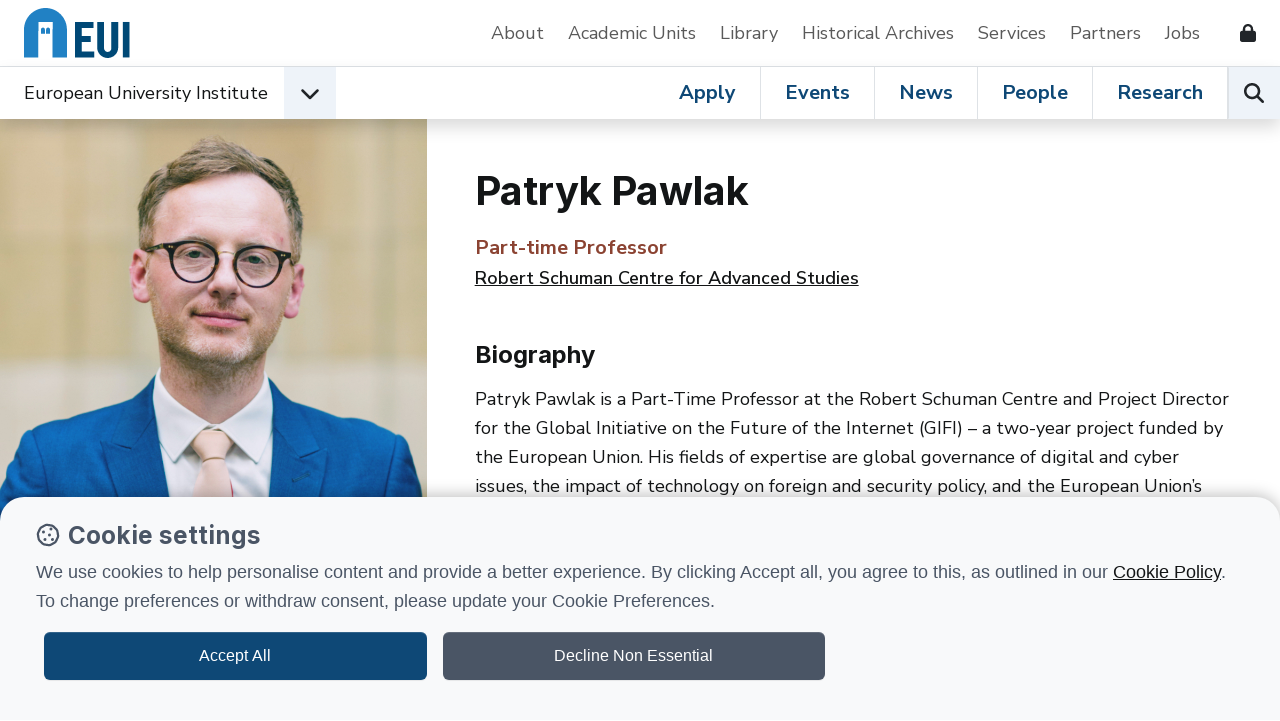

--- FILE ---
content_type: text/html; charset=utf-8
request_url: https://www.eui.eu/people?id=patryk-pawlak
body_size: 9645
content:
<!DOCTYPE html>
<html lang="en-GB">
<head><meta charset="utf-8"><title>
	Patryk Pawlak • European University Institute
</title>
    
    
    
    
    <meta name="GENERATOR" content="Contensis CMS Version 17.0" />


<link href="/web-production/code/assets/css/bootstrap.min.css?v=12&amp;version=2966304?version=2966304" rel="stylesheet" type="text/css" />
<link href="/web-production/code/assets/css/owl.carousel.min.css?version=2965657?version=2965657" rel="stylesheet" type="text/css" />
<link href="/web-production/code/assets/css/style2021.css?v=15&amp;version=3011913?version=3011913" rel="stylesheet" type="text/css" />
<link href="/web-production/code/assets/addEvent/css/addEvent.css?version=2953880" rel="stylesheet" type="text/css" />
<link href="/web-production/code/assets/css/glightbox.min.css?version=2967240" rel="stylesheet" type="text/css" />
<meta http-equiv="X-UA-Compatible" content="IE=edge"><meta name="viewport" content="width=device-width, initial-scale=1"><link rel="stylesheet" media="print" onload="this.onload=null;this.removeAttribute('media');" href="https://fonts.googleapis.com/css2?family=Inter:wght@400;500;600;700&display=swap"><link rel="stylesheet" media="print" onload="this.onload=null;this.removeAttribute('media');" href="https://fonts.googleapis.com/css2?family=Nunito+Sans:ital,wght@0,400;0,600;0,700;1,400&display=swap"><link rel="apple-touch-icon" sizes="180x180" href="/web-production/code/assets/favicon/apple-touch-icon.png"><link rel="icon" type="image/png" sizes="32x32" href="/web-production/code/assets/favicon/favicon-32x32.png"><link rel="icon" type="image/png" sizes="16x16" href="/web-production/code/assets/favicon/favicon-16x16.png"><link rel="manifest" href="/web-production/code/assets/favicon/webmanifest.json"><link rel="mask-icon" href="/web-production/code/assets/favicon/safari-pinned-tab.svg" color="#2581c4"><!--[if lt IE 9]><script src="/NewGenerationSite/j/html5shiv.js"></script><script src="/NewGenerationSite/j/respond.min.js"></script><![endif]--><meta name='description' content='Patryk Pawlak is a PartTime Professor at the Robert Schuman Centre and Project Director for the Global Initiative on the Future of the Internet GIFI  a twoyea'>
<meta itemprop='description' content='Patryk Pawlak is a PartTime Professor at the Robert Schuman Centre and Project Director for the Global Initiative on the Future of the Internet GIFI  a twoyea'>
<meta property='twitter:description' content='Patryk Pawlak is a PartTime Professor at the Robert Schuman Centre and Project Director for the Global Initiative on the Future of the Internet GIFI  a twoyea'>
<meta property='og:description' content='Patryk Pawlak is a PartTime Professor at the Robert Schuman Centre and Project Director for the Global Initiative on the Future of the Internet GIFI  a twoyea'>
<meta name='image' content='https://www.eui.eu/Content-Types-Assets/Uploads/People/Photos/Patryk-Pawlak.x484a197c.jpg'>
<meta itemprop='image' content='https://www.eui.eu/Content-Types-Assets/Uploads/People/Photos/Patryk-Pawlak.x484a197c.jpg'>
<meta property='twitter:card' content='summary_large_image'>
<meta property='twitter:image' content='https://www.eui.eu/Content-Types-Assets/Uploads/People/Photos/Patryk-Pawlak.x484a197c.jpg'>
<meta property='og:image' content='https://www.eui.eu/Content-Types-Assets/Uploads/People/Photos/Patryk-Pawlak.x484a197c.jpg'>
<meta itemprop='name' content='Patryk Pawlak'>
<meta property='twitter:title' content='Patryk Pawlak'>
<meta property='og:title' content='Patryk Pawlak'>
<meta property='og:url' content='https://www.eui.eu/people?id=patryk-pawlak'>
<meta property='og:site_name' content='European University Institute'>
<meta property='og:locale' content='en_GB'>
<meta property='og:type' content='website'>
<meta property='twitter:card' content='summary'>
<meta property='twitter:site' content='@EUI_EU'>
<link rel='canonical' href='https://www.eui.eu/people?id=patryk-pawlak'></link>
<script src='https://kit.fontawesome.com/cf5261b548.js' crossorigin='anonymous'></script>
<style type="text/css">
@media all
{
h1.pageTitle{display:none!important;}
}
</style>
<!--
ControlID:Ctrl9f2cebfe1b74423292d12a8b9d3f9d97 of type CMS_API.WebUI.WebControls.RazorView has set the maximum duration to 86400 seconds
ControlID:Ctrlb378de412f58458ab806b6ebf7cc7679 of type CMS_API.WebUI.WebControls.RazorView has set the maximum duration to 86400 seconds
ControlID:__Page of type ASP.people_aspx has set the maximum duration to 3600 seconds
Cache Enabled using rule ControlID:__Page of type ASP.people_aspx has set the maximum duration to 3600 seconds
Cache Page Render Time 30/01/2026 21:14:29

--><meta name="IDL:DialogueKey_ContentID" content="72012" /></head>
<body>    
    <form method="post" action="/people?id=patryk-pawlak" id="form1">
<div class="aspNetHidden">
<input type="hidden" name="ScriptManager_HiddenField" id="ScriptManager_HiddenField" value="" />
<input type="hidden" name="__EVENTTARGET" id="__EVENTTARGET" value="" />
<input type="hidden" name="__EVENTARGUMENT" id="__EVENTARGUMENT" value="" />
<input type="hidden" name="__VIEWSTATE" id="__VIEWSTATE" value="V0BZjt628yh5qjIvUuH8w4kBGKJJeKbLAd6LWYq2lJogqT43jg4DIRslUKU0yC4jBOB6tGOGE+Zr7yZ9tI8CVJPklJs=" />
</div>

<script type="text/javascript">
//<![CDATA[
var theForm = document.forms['form1'];
if (!theForm) {
    theForm = document.form1;
}
function __doPostBack(eventTarget, eventArgument) {
    if (!theForm.onsubmit || (theForm.onsubmit() != false)) {
        theForm.__EVENTTARGET.value = eventTarget;
        theForm.__EVENTARGUMENT.value = eventArgument;
        theForm.submit();
    }
}
//]]>
</script>


<script src="/events/WebResource.axd?d=pynGkmcFUV13He1Qd6_TZN39qq-b5RNwbCV5iMpxektaDPrW5pfPdakycwD5GmjQpYMnpw2&amp;t=638628243619783110" type="text/javascript"></script>


<script src="/ScriptResource.axd?d=uHIkleVeDJf4xS50Krz-yArUyBtZItU56L3hH-k23K6FJvIsXVuOb-z1ooga0jaUkRooKviCygbEc5J_EOJECV6uViefdpsxmFI3fUcHWglFoetu6uSA-RoPKY1Sg5TH_vVpikgdMrFoqckoQu_cutVenTw1&amp;t=2a9d95e3" type="text/javascript"></script>
<script src="/ScriptResource.axd?d=Jw6tUGWnA15YEa3ai3FadPC_4v1Cb2oVrWWTxa_EzCgJgKUUoWsZiV5KVqVc29gVdCvmf6D3opGeAMbR2ht0hbGuth2b8xxBOBpC_X971jKyKAHPuGBo4mO2IyPCZFIS7gCDdSupyHcBlS3BBkR2ZOjg6Ws1&amp;t=2a9d95e3" type="text/javascript"></script>		<script  type="text/javascript" src="/web-production/code/assets/js/jQuery.min.js?version=2955844&amp;build=170128"></script>
<script type="text/javascript">
//<![CDATA[
Sys.WebForms.PageRequestManager._initialize('ctl00$ctl00$ScriptManager', 'form1', [], [], [], 90, 'ctl00$ctl00');
//]]>
</script>

        
    



<div class="d-none" id="tracking_code" data-type=""></div>

<div class="d-none" id="page_info" data-version="content_types" data-id="121fedc0-003d-466f-93b0-54022558aa55" data-language="en-GB" data-contentype="people" data-indexname="people" data-versionstatus="published" data-people_email="patryk.pawlak@eui.eu" data-objectid="patryk-pawlak" data-hasnode="" data-nodeid="" ></div>

	<a class="visually-hidden-focusable" href="#main">Skip to content</a>
	<header class="site-header bg-white border-xl-bottom">
		<div class="container-fluid p-0">
			<div class="d-flex d-xl-none w-auto position-fixed top-0 end-0 z-9999 py-3">
				<button class="navbar-toggler p-0 me-4 ms-auto hamburger hamburger--spin" aria-controls="top-nav" aria-expanded="false" aria-label="Toggle navigation" type="button" data-bs-toggle="collapse" data-bs-target="#top-nav"> 
					<span class="hamburger-box">
						<span class="hamburger-inner"></span>
						<span class="visually-hidden">Open menu</span>
					</span>
				</button>
			</div>
			<div class="row g-0 position-relative z-996 ps-xl-4 py-xl-2 bg-white">
				<nav class="navbar navbar-expand-xl d-flex py-0" aria-label="Secondary Navigation">
					<div id="logo" class="d-none d-xl-inline-flex align-items-center w-auto">
						<a class="d-inline-flex mx-4 ms-xl-0 me-lg-5 text-decoration-none" title="Go to EUI home page" href="/en/home"> 
							<img alt="European University Institute logo" src="https://www.eui.eu/web-production/code/assets/img/logo-eui.svg">
						</a>
					</div>
					<div id="top-nav" class="bg-white w-sm-75 w-md-50 shadow shadow-xl-none navbar-collapse collapse">
						<div class="d-flex flex-column flex-xl-row justify-content-end align-items-xl-center w-100">
							<a href="/en/public/about" class="d-inline-block pb-2 px-3 px-xl-0 py-xl-2 me-xl-4 me-xxl-5 mt-2 my-xl-0 border-bottom border-xl-none text-decoration-none text-grey" title="Go to About the EUI">About</a>
							<a href="/en/academic-units" class="d-inline-block pb-2 px-3 px-xl-0 py-xl-2 me-xl-4 me-xxl-5 mt-2 my-xl-0 border-bottom border-xl-none text-decoration-none text-grey" title="Go to Academic Units">Academic Units</a>
							<a href="/en/services/library" class="d-inline-block pb-2 px-3 px-xl-0 py-xl-2 me-xl-4 me-xxl-5 mt-2 my-xl-0 border-bottom border-xl-none text-decoration-none text-grey" title="Go to EUI Library">Library</a>
							<a href="/en/academic-units/historical-archives-of-the-european-union" class="d-inline-block pb-2 px-3 px-xl-0 py-xl-2 me-xl-4 me-xxl-5 mt-2 my-xl-0 border-bottom border-xl-none text-decoration-none text-grey" title="Go to Historical Archives of European Union">Historical Archives</a>
							<a href="/en/services" class="d-inline-block pb-2 px-3 px-xl-0 py-xl-2 me-xl-4 me-xxl-5 mt-2 my-xl-0 border-bottom border-xl-none text-decoration-none text-grey" title="Go to Support Services">Services</a>
							<a href="/en/services/development-and-external-relations/partnerships" class="d-inline-block pb-2 px-3 px-xl-0 py-xl-2 me-xl-4 me-xxl-5 mt-2 my-xl-0 border-bottom border-xl-none text-decoration-none text-grey" title="Go to EUI Partners">Partners</a>
							<a href="/About/JobOpportunities" class="d-inline-block pb-2 px-3 px-xl-0 py-xl-2 me-xl-4 me-xxl-5 mt-2 my-xl-0 border-bottom border-xl-none text-decoration-none text-grey" title="Go to Job opportunities at the EUI">Jobs</a>
							<!--<a href="/en/public/covid-19-information" class="d-inline-block pb-2 px-3 px-xl-0 py-xl-2 me-xl-4 me-xxl-5 mt-2 my-xl-0 border-bottom border-xl-none text-decoration-none text-danger" title="Go to COVID-19 information for the EUI community and visitors">Covid-19 Info</a>-->
							<a href="/web-production/system/intranet-resources" class="d-inline-flex align-items-center pb-2 px-3 px-xl-0 py-xl-2 me-xl-4 mt-2 my-xl-0 border-bottom border-xl-none text-decoration-none text-dark" data-bs-toggle="tooltip" data-bs-placement="left" aria-label="Resources for EUI Members" title="Go to Resources for EUI Members (Login required)">
								<span class="d-xl-none">Resources for EUI Members</span>
								<span class="fas fa-lock ms-3" aria-hidden="true"></span>
							</a>
						</div>
					</div>
				</nav>
			</div>
		</div>
	</header>
	<nav id="navigation" class="position-relative sticky-top w-100 bg-white z-9996 shadow" aria-label="Primary Navigation">
		<div class="container-fluid p-0 d-xl-flex">
			<div class="d-flex align-items-center dropdown">
				<span id="logo-small" class="d-flex ms-4">
					<a href="/en/home" title="Go to EUI home page"><img class="d-xl-none" src="https://www.eui.eu/web-production/code/assets/img/logo-eui.svg" alt="European University Institute logo"></a>
				</span>
				<div id="affiliation" class="d-inline-flex align-items-center">
					<div class="d-flex align-items-center">
							<a class="d-none d-md-block ms-4 ms-xl-0 py-2 link-dark text-decoration-none" href="/en/home" title="Go to EUI home page">European University Institute</a>
						<button type="button" id="dropdownEUIunits" data-bs-toggle="dropdown" aria-expanded="false" aria-label="Academic Units Menu" class="d-flex align-items-center justify-content-center position-lg-static ms-3 mb-0 btn bg-light rounded-0">
							<span class="fas fa-chevron-down fs-5 transition-transform" aria-hidden="true"></span>
							<span class="visually-hidden">Open EUI Academic Units menu</span>
						</button>
						<div class="dropdown-menu p-0 rounded-0 shadow" aria-labelledby="dropdownEUIunits">
							<ul class="list-group list-group-flush">
								<li class="list-group-item border-0 py-0 bg-primary"><span class="px-0 dropdown-item-text fw-bold fs-5 text-white">Jump to:</span></li>
								<li class="list-group-item py-0"><a class="d-inline-block py-2 link-dark text-decoration-none" href="/en/academic-units/department-of-economics" title="Go to Department of Economics">Department of Economics</a></li>
								<li class="list-group-item py-0"><a class="d-inline-block py-2 link-dark text-decoration-none" href="/en/academic-units/department-of-history" title="Go to Department of History">Department of History</a></li>
								<li class="list-group-item py-0"><a class="d-inline-block py-2 link-dark text-decoration-none" href="/en/academic-units/department-of-law" title="Go to Department of Law">Department of Law</a></li>
								<li class="list-group-item py-0"><a class="d-inline-block py-2 link-dark text-decoration-none" href="/en/academic-units/political-and-social-sciences" title="Go to Department of Political and Social Sciences">Department of Political and Social Sciences</a></li>
								<li class="list-group-item py-0"><a class="d-inline-block py-2 link-dark text-decoration-none" href="/en/academic-units/school-of-transnational-governance" title="Go to Florence School of Transnational Governance">Florence School of Transnational Governance</a></li>
								<li class="list-group-item py-0"><a class="d-inline-block py-2 link-dark text-decoration-none" href="/en/academic-units/max-weber-programme-for-postdoctoral-studies" title="Go to Max Weber Programme for Postdoctoral Studies">Max Weber Programme for Postdoctoral Studies</a></li>
								<li class="list-group-item py-0"><a class="d-inline-block py-2 link-dark text-decoration-none" href="/en/academic-units/robert-schuman-centre-for-advanced-studies" title="Go to Robert Schuman Centre for Advanced Studies">Robert Schuman Centre for Advanced Studies</a></li>								
							</ul>
						</div>
					</div>
				</div>
			</div>
			<div class="position-relative border-top border-xl-none ms-xl-auto lh-1">
				<div class="d-inline-flex w-100">
					<div class="d-flex ms-auto overflowX-scroll overflowY-hidden overflowX-md-visible">
						<a class="d-inline-flex align-items-center px-4 mb-0 text-decoration-none link-primary fs-xl-5 fw-bold lh-1 border-end" title="Go to Apply at EUI" href="/en/public/educational-programmes">Apply</a>
						<a class="d-inline-flex align-items-center px-4 mb-0 text-decoration-none link-primary fs-xl-5 fw-bold lh-1 border-end" title="Go to Events at the EUI" href="/events">Events</a>
						<a class="d-inline-flex align-items-center px-4 mb-0 text-decoration-none link-primary fs-xl-5 fw-bold lh-1 border-end" title="Go to News from the EUI" href="/news-hub">News</a>
						<a class="d-inline-flex align-items-center px-4 mb-0 text-decoration-none link-primary fs-xl-5 fw-bold lh-1 border-end" title="Go to People at the EUI" href="/people">People</a>
						<a class="d-inline-flex align-items-center px-4 mb-0 text-decoration-none link-primary fs-xl-5 fw-bold lh-1 border-lg-end" title="Go to Research at the EUI" href="/en/public/research">Research</a>
					</div>
					<div class="d-flex">
						<button type="button" id="open-search" class="p-0 mb-0 btn bg-light border-start rounded-0" aria-label="Search the EUI website" title="Search the EUI website">
							<span class="visually-hidden">Search</span>
							<span class="fas fa-search fs-5" aria-hidden="true"></span>
						</button>
					</div>				
				</div>
			</div>
		</div>	
	</nav>
	<div id="header-search" class="row g-0 w-100 p-5 bg-white shadow position-fixed z-999">
		<div class="p-4 d-lg-flex position-relative">
			<div class="d-flex flex-fill">
				<div class="input-group mb-3 mb-lg-0 me-lg-5">
					<label class="visually-hidden" for="searchEUI">Search European University Institute website</label>
					<input id="searchEUI" name="searchEUI" class="form-control form-control-lg rounded-0" type="text" placeholder="Search">
					<button id="searchEUIButton" class="btn btn-primary btn-lg rounded-0"><span class="visually-hidden">Search</span><span class="fas fa-search"></span></button>
				</div>
			</div>
			<div class="d-flex align-items-center">
				<fieldset>
    				<legend class="visually-hidden">Search in:</legend>
					<div class="d-inline-flex w-auto align-items-center">
						<input class="form-check-input m-0" type="radio" name="inlineRadioOptions" id="inlineRadio1" value="option1" checked="">
						<label class="form-check-label ms-2 fw-medium" for="inlineRadio1">Web</label>
					</div>
					<div class="d-inline-flex w-auto align-items-center ms-5">
						<input class="form-check-input m-0" type="radio" name="inlineRadioOptions" id="inlineRadio2" value="option2">
						<label class="form-check-label ms-2 fw-medium" for="inlineRadio2">People</label>
					</div>
					<div class="d-inline-flex w-auto align-items-center mx-5">
						<input class="form-check-input m-0" type="radio" name="inlineRadioOptions" id="inlineRadio3" value="option3">
						<label class="form-check-label ms-2 fw-medium" for="inlineRadio3">Research</label>
					</div>
					<div class="d-inline-flex">
						<button type="button" class="border-none bg-transparent p-0 fs-5" data-bs-toggle="popover" data-bs-trigger="focus" data-bs-placement="bottom" data-bs-html="true" data-bs-content="Select <b>'Web'</b> to perform a generic search on the website.<br /><br />Select <b>'People'</b> to search for EUI people.<br /><br />Select <b>'Research'</b> to browse the research at the EUI." data-bs-original-title="EUI Search">
							<span class="visually-hidden">Help</span>
							<span class="far fa-question-circle text-primary" aria-hidden="true"></span>
						</button>
					</div>
				</fieldset>	
			</div>
		</div>
	</div>




<main class="position-relative" id="main">
<div class="container-fluid p-0 mx-auto position-relative">




     <div class="d-none" id="entryid" data-indexname="people" data-ct="people" data-entryid="121fedc0-003d-466f-93b0-54022558aa55" data-versionStatus="published"></div>
		<!-- Academic single profile -->
		<section>
			<div class="row g-0">
				<div class="col-12 col-md-12 col-lg-4 col-xl-4 col-xxl-3 pe-xxxl-5">
					<div class="row g-0">
						<div class="col-12 col-sm-4 col-lg-12">
								<figure class="mb-0 ratio ratio-1x1 overflow-hidden object-fit-cover">
									<img class="h-auto" src="/Content-Types-Assets/Uploads/People/Photos/Patryk-Pawlak.x484a197c.jpg" alt="Portrait picture of Patryk Pawlak" />
								</figure>
						</div>
					
					<div class="col-12 col-sm-8 d-lg-none p-4 p-md-5">
	<h1 class="fw-bold mb-3">Patryk Pawlak</h1>

			<p class="mb-0 fs-5 fw-bold text-red">Part-time Professor</p>
				<p class="fw-semi-bold">
					<a href="/en/academic-units/robert-schuman-centre-for-advanced-studies" title="Robert Schuman Centre for Advanced Studies" class="link-dark">Robert Schuman Centre for Advanced Studies</a>
				</p>

</div>

					</div>	
					<div class="p-4 p-md-5 p-lg-4 p-xl-5 bg-light">
						<div>
							<p class="mb-3 h5 fw-bold">Contact info</p>
							<p class="d-flex align-items-center">
								<span class="fas fa-envelope me-3 fs-5"></span><a class="link-dark text-break" href="mailto:patryk.pawlak@eui.eu" title="Send email to patryk.pawlak@eui.eu">patryk.pawlak@eui.eu</a>
							</p>

						</div>




								<div class="pt-5 mt-4 border-top">
									<ul class="list-unstyled square-bullet">
											<li class="d-flex align-items-center">
												<a class="link-dark" href="https://orcid.org/0009-0002-3997-1931">Orcid</a>
											</li>
																																							</ul>	
								</div>




							<div class="pt-5 mt-4 border-top">
								<p class="mb-3 h5 fw-bold">Working languages</p>
								<p>Polish, English</p>
							</div>	





					</div>
				</div>
				<div class="col-12 col-md-11 col-lg-8 col-xxl-7 col-xxxl-6 px-4 px-lg-5 pt-lg-5 mx-auto mx-lg-0 ms-xxl-5">
					<div class="d-none d-lg-block">
						<h1 class="fw-bold mb-3">Patryk Pawlak</h1>
									<p class="mb-0 fs-5 fw-bold text-red">Part-time Professor</p>
										<p class="fw-semi-bold"><a href="/en/academic-units/robert-schuman-centre-for-advanced-studies" title="Robert Schuman Centre for Advanced Studies" class="link-dark">Robert Schuman Centre for Advanced Studies</a></p>

						
					</div>

							<div class="my-5">
								<h3 class="mb-3 fs-5 fs-lg-4 fw-bold">Biography</h3>
									<p>Patryk Pawlak is a Part-Time Professor at the Robert Schuman Centre and Project Director for the Global Initiative on the Future of the Internet (GIFI) – a two-year project funded by the European Union. His fields of expertise are global governance of digital and cyber issues, the impact of technology on foreign and security policy, and the European Union’s cyber and digital diplomacy. His current research focuses on how cyber and digital policies are shaping multilateral system and the EU’s role in this process. <br/><br/>Pawlak advises and consults for governments, international organisations and various EU initiatives on cyber diplomacy. He has been involved in multilateral cyber-related processes at the United Nations and bilateral consultations between the EU and partner countries (e.g. Brazil, China, India, South Korea, Japan, United States) and other regional organisations (e.g. Organisation of American States, the Association of Southeast Asian Nations, the Organisation for Security and Co-operation in Europe). In addition to his work on responsible state behaviour in cyberspace, Dr Pawlak is a recognised expert on cyber capacity building policy. He co-authored (with Nayia Barmpaliou) the Operational Guidance for EU’s International Cooperation on Cyber Capacity Building for the European Commission. He also served as a co-chair of the Advisory Board of the Global Forum on Cyber Expertise and chair of the Program Advisory Team for the Global Conference on Cyber Capacity Building. <br/><br/>Prior to joining EUI, Dr Pawlak headed the Brussels office of the EU Institute for Security Studies (EUISS) and coordinated the Institute’s cyber and digital activities. From 2018 to 2022, he was Project Director of the EU Cyber Diplomacy Initiative – EU Cyber Direct, an EU-funded multimillion project to support the EU’s engagement on cyber diplomacy and digital policies worldwide. In this capacity, he ideated and coordinated numerous initiatives, including EU Cyber Consultations with partner countries, the European Cyber Diplomacy Dialogue, and the EU Cyber Forum. He was also co-editor of the Directions Blog on cyber, digital and tech issues. <br/><br/>Pawlak is currently a Visiting Scholar at Carnegie Europe. In the past, he was affiliated in different roles with the European Parliamentary Research Service, Johns Hopkins University, Georgetown University, and the Centre for European Policy Studies. He holds a PhD in Social and Political Sciences from the European University Institute.<br/></p>
							</div>

				<div class="my-5">
					<h3 class="mb-3 fs-5 fs-lg-4 fw-bold">Research projects, clusters and working groups</h3>
											<ul class="row g-0 mb-0 list-unstyled square-bullet ">
								<li class="col-12 col-md-12 mb-3 pe-md-5">
									<a class="link-dark" title="View Global initiative on the future of the Internet" href="/research-hub?id=gifi-global-initiative-on-the-future-of-the-internet-1">Global initiative on the future of the Internet</a>
								</li>
						</ul>
									</div>



							<div class="my-5">
								<h3 class="mb-3 fs-5 fs-lg-4 fw-bold">Fields of expertise</h3>
								<div class="">
												<a class="btn btn-outline-dark user-select-auto rounded-0 me-2 mb-2" title="View Europe in the world" href="/en/public/research/topics?id=europe-in-the-world">Europe in the world</a>
												<a class="btn btn-outline-dark user-select-auto rounded-0 me-2 mb-2" title="View Global governance" href="/en/public/research/topics?id=global-governance">Global governance</a>
												<a class="btn btn-outline-dark user-select-auto rounded-0 me-2 mb-2" title="View International security" href="/en/public/research/topics?id=international-security">International security</a>
												<a class="btn btn-outline-dark user-select-auto rounded-0 me-2 mb-2" title="View Internet, online platforms" href="/en/public/research/topics?id=internet">Internet, online platforms</a>
												<a class="btn btn-outline-dark user-select-auto rounded-0 me-2 mb-2" title="View Technological change and society" href="/en/public/research/topics?id=technology-and-society">Technological change and society</a>
								</div>
							</div>

					
							<div class="my-5">
								<h3 class="mb-3 fs-5 fs-lg-4 fw-bold">Recent research output</h3>
								<ul class="mb-0 list-unstyled square-bullet">
									<li>
										BAKER, Grant; BERGLUND, Nils; FUNK, Allie; PAWLAK, Patryk; VESTEINSSON, Kian (2025), 
										<a href="https://cadmus.eui.eu/entities/publication/6b37ece1-f1da-47df-9a90-9f6844d32e06" title="View Tunnel vision : anti-censorship tools, end-to-end encryption, and the fight for a free and open internet" class="link-dark">Tunnel vision : anti-censorship tools, end-to-end encryption, and the fight for a free and open internet</a>, 
										<b>Technical Report</b>
									</li>
									<li>
										PAWLAK, Patryk (2025), 
										<a href="https://cadmus.eui.eu/entities/publication/abf7949a-9be2-4c41-8f6d-56886b47e4bd" title="View The European Union as a cyber diplomacy actor" class="link-dark">The European Union as a cyber diplomacy actor</a>, 
										<b>Contribution to book</b>
									</li>
									<li>
										PAWLAK, Patryk (2025), 
										<a href="https://cadmus.eui.eu/entities/publication/8e0c307c-4889-4453-be48-8921710dbb5f" title="View Forged in crises : learning and adaptation in the European Union&#39;s cyber diplomacy" class="link-dark">Forged in crises : learning and adaptation in the European Union&#39;s cyber diplomacy</a>, 
										<b>Article</b>
									</li>
									<li>
										MAJCHER, Klaudia (2024), 
										<a href="https://cadmus.eui.eu/entities/publication/70a611d4-67e9-590c-b5cc-99048ac0b860" title="View Charting the digital and technological future of Europe : what priorities for the European Commission in 2024-2029?" class="link-dark">Charting the digital and technological future of Europe : what priorities for the European Commission in 2024-2029?</a>, 
										<b>Technical Report</b>
									</li>
									<li>
										PAWLAK, Patryk (2024), 
										<a href="https://cadmus.eui.eu/entities/publication/2f005e74-0fcf-5bb1-80e2-b3f2e02c1c60" title="View Accountability in cyberspace : the Holy Grail of cyber stability?" class="link-dark">Accountability in cyberspace : the Holy Grail of cyber stability?</a>, 
										<b>Other</b>
									</li>
									<li>
										PAWLAK, Patryk (2024), 
										<a href="https://cadmus.eui.eu/entities/publication/e9912b49-4809-5877-a506-63dc6ee4cf27" title="View The pursuit of positive accountability in the cyber domain" class="link-dark">The pursuit of positive accountability in the cyber domain</a>, 
										<b>Article</b>
									</li>

								</ul>
							</div>
								<p>
											<a class="d-inline-flex link-dark fw-bold lh-1" href="https://cadmus.eui.eu/search?f.entityType=Person,equals&amp;spc.page=1&amp;query=31073" title="Go to Cadmus">View more Research Output
			<span class="visually-hidden">Go to Cadmus</span>
			<span class="d-flex align-items-center position-relative ms-3">
				<span class="d-flex align-items-center">
					<span class="the-arrow arrow-dark">
						<span class="shaft"></span>
					</span>
				</span>
			</span>
		</a>

								</p>

				</div>
			</div>
		</section>
		<!-- /Academic single profile -->
        <div class="d-none" id="ga_aff" data-aff="{}"></div>
























</div>
<div class="overlay"></div>
</main>


<footer>
			<section>
				<div class="row g-0 d-flex p-4 py-lg-5">
					<div class="col-12 col-md-6 col-xxl-4 px-md-4 mb-md-4 mb-xxl-0">
						<h2 class="fw-bold display-5">EUI Newsletter</h2>
						<p class="mb-0 text-red fw-semi-bold">Stay up to date!</p>
					</div>
					<div class="col-12 col-md-6 col-xxl-5 px-md-4 px-lg-5 fs-lg-5 border-md-start border-dark my-4 mt-md-0 mb-xxl-0">Analyses and commentary on social, political, legal, and economic issues from the Institute's academic community.</div>
					<div class="col-12 col-md-6 col-xxl-3 px-md-4 d-flex align-self-start justify-content-xxl-center">
						<a href="https://eui1.microsoftcrmportals.com/EUI_subscription_centre/" class="btn btn-dark btn-lg d-flex w-xl-50 justify-content-center rounded-0">Subscribe</a>
					</div>
				</div>
			</section>
				<section class="bg-primary text-white py-4">
					<div class="d-flex flex-column align-items-center px-4 px-md-5">
						<h3 class="mb-0">Follow European University Institute:</h3>
						<div class="mt-4 pt-4 border-top">
							<span class="h5 mb-md-0 me-3 me-lg-4">
								<a href="https://www.linkedin.com/school/european-university-institute/" title="European University Institute on Linkedin" class="text-decoration-none link-light">
									<span class="fa-brands fa-linkedin fs-2"></span>
									<span class="visually-hidden">European University Institute on Linkedin</span>
								</a>
							</span>					
							<span class="h5 mb-md-0 me-3 me-lg-4">
								<a href="https://bsky.app/profile/eui-eu.bsky.social" title="European University Institute on Bluesky" class="text-decoration-none link-light">
									<span class="fa-brands fa-square-bluesky fs-2"></span>
									<span class="visually-hidden">European University Institute on Bluesky</span>
								</a>
							</span>
							<span class="h5 mb-md-0 me-3 me-lg-4">
								<a href="https://twitter.com/EUI_EU" title="European University Institute on X" class="text-decoration-none link-light">
									<span class="fa-brands fa-x-twitter fs-2"></span>
									<span class="visually-hidden">European University Institute on X</span>
								</a>
							</span>
							<span class="h5 mb-md-0 me-3 me-lg-4">
								<a href="https://www.facebook.com/EuropeanUniversityInstitute" title="European University Institute on Facebook" class="text-decoration-none link-light">
									<span class="fa-brands fa-facebook fs-2"></span>
									<span class="visually-hidden">European University Institute on Facebook</span>
								</a>
							</span>
							<span class="h5 mb-md-0 me-3 me-lg-4">
								<a href="https://www.youtube.com/user/euiweb" title="European University Institute on Youtube" class="text-decoration-none link-light">
									<span class="fa-brands fa-youtube fs-2"></span>
									<span class="visually-hidden">European University Institute on Youtube</span>
								</a>
							</span>
							<span class="h5 mb-md-0">
								<a href="https://www.instagram.com/europeanuniversityinstitute/" title="European University Institute on Instagram" class="text-decoration-none link-light">
									<span class="fa-brands fa-instagram fs-2"></span>
									<span class="visually-hidden">European University Institute on Instagram</span>
								</a>
							</span>
						</div>
					</div>
				</section>
		<section class="py-4 py-md-5 px-lg-0 bg-light">
			<div class="container-fluid p-0">
				<div class="row g-0">
					<div class="col-12 col-md-6 col-xl-4 px-4 px-md-5 mb-5">
						<h4 class="h5 mb-3 fw-bold">Academic units</h4>
						<ul class="list-unstyled mb-0">
							<li class="pl-0"><a class="d-inline-block link-dark py-2 text-decoration-none" href="/en/academic-units/department-of-economics">Economics</a></li>
							<li class="pl-0"><a class="d-inline-block link-dark py-2 text-decoration-none" href="/en/academic-units/department-of-history">History</a></li>
							<li class="pl-0"><a class="d-inline-block link-dark py-2 text-decoration-none" href="/en/academic-units/department-of-law">Law</a></li>
							<li class="pl-0"><a class="d-inline-block link-dark py-2 text-decoration-none" href="/en/academic-units/political-and-social-sciences">Political and Social Sciences</a></li>
							<!--<li class="pl-0"><a class="d-inline-block link-dark py-2 text-decoration-none" href="/en/academic-units/academy-of-european-law">Academy of European Law</a></li>-->
							<li class="pl-0"><a class="d-inline-block link-dark py-2 text-decoration-none" href="/en/academic-units/school-of-transnational-governance">Florence School of Transnational Governance</a></li>
							<li class="pl-0"><a class="d-inline-block link-dark py-2 text-decoration-none" href="/en/academic-units/max-weber-programme-for-postdoctoral-studies">Max Weber Programme</a></li>
							<li class="pl-0"><a class="d-inline-block link-dark py-2 text-decoration-none" href="/en/academic-units/robert-schuman-centre-for-advanced-studies">Robert Schuman Centre for Advanced Studies</a></li>
						</ul>
					</div>
					<div class="col-12 col-md-6 col-xl-4 px-4 px-md-5 mb-5 border-lg-start">
						<h4 class="h5 mb-3 fw-bold">Apply</h4>
						<ul class="list-unstyled mb-0">
							<li class="pl-0"><a class="d-inline-block link-dark py-2 text-decoration-none" href="/apply?dis_programmes%5BrefinementList%5D%5BcleanEntryData.type%5D%5B0%5D=Doctoral%20Programme">Doctoral programmes</a></li>
							<li class="pl-0"><a class="d-inline-block link-dark py-2 text-decoration-none" href="/apply?dis_programmes%5BrefinementList%5D%5BcleanEntryData.type%5D%5B0%5D=Master%27s%20Programme">Master's programmes</a></li>
							<li class="pl-0"><a class="d-inline-block link-dark py-2 text-decoration-none" href="/apply?dis_programmes%5BrefinementList%5D%5BcleanEntryData.type%5D%5B0%5D=Executive%20Training">Executive training</a></li>
							<li class="pl-0"><a class="d-inline-block link-dark py-2 text-decoration-none" href="/apply?dis_programmes%5BrefinementList%5D%5BcleanEntryData.type%5D%5B0%5D=Fellowship">Fellowships</a></li>
							<li class="pl-0"><a class="d-inline-block link-dark py-2 text-decoration-none" href="/apply?dis_programmes%5BrefinementList%5D%5BcleanEntryData.type%5D%5B0%5D=Summer%20School">Summer schools</a></li>
							<!--<li class="pl-0"><a class="d-inline-block link-dark py-2 text-decoration-none" href="/apply.aspx?id=llm-programme-in-comparative-european-and-international-laws">Master of Laws</a></li>-->
							<!--<li class="pl-0"><a class="d-inline-block link-dark py-2 text-decoration-none" href="/ProgrammesAndFellowships/AcademicCareersObservatory">Academic Careers Observatory</a></li>-->
						</ul>
					</div>
					<div class="col-12 col-md-6 col-xl-4 px-4 px-md-5 mb-5 mb-md-0 mb-xl-5 border-xl-start">
						<h4 class="h5 mb-3 fw-bold">Services/Resources</h4>
						<ul class="list-unstyled mb-0">
							<li class="pl-0"><a class="d-inline-block link-dark py-2 text-decoration-none" href="/en/services/library">Library</a></li>
							<li class="pl-0"><a class="d-inline-block link-dark py-2 text-decoration-none" href="/en/academic-units/historical-archives-of-the-european-union">Historical Archives of the European Union</a></li>
							<li class="pl-0"><a class="d-inline-block link-dark py-2 text-decoration-none" href="/en/services/development-and-external-relations/partnerships/external-relations/civica">CIVICA</a></li>
							<li class="pl-0"><a class="d-inline-block link-dark py-2 text-decoration-none" href="/en/services">Support Services</a></li>
							<li class="pl-0"><a class="d-inline-block link-dark py-2 text-decoration-none" href="/en/public/about/campus">Campus facilities</a></li>
							<li class="pl-0"><a class="d-inline-block link-dark py-2 text-decoration-none" href="/en/public/about/alumni">Alumni</a></li>
							<li class="pl-0"><a class="d-inline-block link-dark py-2 text-decoration-none" href="/About/Visitors">Visitors at the EUI</a></li>
							<li class="pl-0"><a class="d-inline-block link-dark py-2 text-decoration-none" href="/About/Tenders">Tenders</a></li>
						</ul>
					</div>
					<div class="col-12 col-md-6 col-xl-12 px-4 px-md-5 border-lg-start border-xl-none">
						<div class="d-xl-flex align-items-start">
							<div class="mb-3 pe-2 mb-xl-0 me-xl-4 border-end border-dark">
								<img class="w-100" alt="Erasmus+ logo" src="/web-production/code/assets/img/co-founded-by-eu-logo.svg" style="max-width:200px;">        
							</div>
							<div class="w-100 w-xl-50">
								<p class="mb-0 smaller">Funded by the European Union. Views and opinions expressed are however those of the author(s) only and do not necessarily reflect those of the European Union or the European Education and Culture Executive Agency (EACEA). Neither the European Union nor EACEA can be held responsible for them.</p>
							</div>
						</div>
					</div>
				</div>
			</div>
		</section>
	<div class="p-4 px-md-5 bg-primary text-white">
		<p class="mb-2 small">
			<a href="/AboutTheWebsite/Disclaimer" class="d-inline-block py-2 me-3 lh-lg link-white">Terms and conditions</a>
			<a href="/About/DataProtection" class="d-inline-block py-2 me-3 lh-lg link-white">Data protection</a>
			<a href="/en/public/about/eui-health-safety-and-security" class="d-inline-block py-2 me-3 lh-lg link-white">Health, safety and security</a>
			<a href="/AboutTheWebsite/Accessibility" class="d-inline-block py-2 me-3 lh-lg link-white">Accessibility</a>
			<a href="/en/public/about/feedback" class="d-inline-block py-2 me-3 lh-lg link-white">Feedback</a>
		</p>
		<p class="mb-0 small">&copy; European University Institute 2026, Badia Fiesolana - Via dei Roccettini 9, I-50014 San Domenico di Fiesole (FI) - Italy</p>
	</div>
</footer>

<a id="back-to-top" href="#" title="Back to top" class="position-fixed z-999 btn btn-dark btn-lg back-to-top rounded-0 shadow" role="button">
	<span class="visually-hidden">Go back to top of the page</span><span class="fa-solid fa-arrow-up"></span>
</a>

    
<div class="aspNetHidden">

	<input type="hidden" name="__VIEWSTATEGENERATOR" id="__VIEWSTATEGENERATOR" value="7E0D392A" />
	<input type="hidden" name="__VIEWSTATEENCRYPTED" id="__VIEWSTATEENCRYPTED" value="" />
</div>
		<script  type="text/javascript" src="/web-production/code/assets/js/bootstrap.min.js?version=2965940&amp;build=170128"></script>
		<script  type="text/javascript" src="/web-production/code/assets/js/owl.carousel.min.js?version=2953918&amp;build=170128"></script>
		<script  type="text/javascript" src="/web-production/code/assets/js/core.js?version=2996493&amp;build=170128"></script>
		<script  type="text/javascript" src="/NewGenerationSite/j/tagmanager.js?version=2981356&amp;build=170128"></script>
		<script  type="text/javascript" src="/web-production/code/assets/js/lazysizes.min.js?version=2955825&amp;build=170128"></script>
		<script  type="text/javascript" src="/web-production/code/assets/js/glightbox.min.js?version=2967236&amp;build=170128"></script>
</form>
</body>
</html>